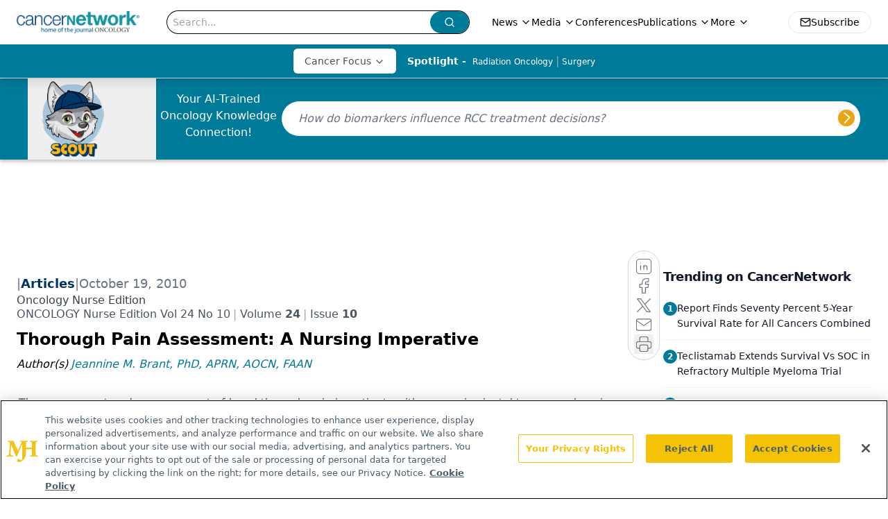

--- FILE ---
content_type: text/html; charset=utf-8
request_url: https://www.google.com/recaptcha/api2/aframe
body_size: 183
content:
<!DOCTYPE HTML><html><head><meta http-equiv="content-type" content="text/html; charset=UTF-8"></head><body><script nonce="TepcwGSRKRpc0RXhhLZH2A">/** Anti-fraud and anti-abuse applications only. See google.com/recaptcha */ try{var clients={'sodar':'https://pagead2.googlesyndication.com/pagead/sodar?'};window.addEventListener("message",function(a){try{if(a.source===window.parent){var b=JSON.parse(a.data);var c=clients[b['id']];if(c){var d=document.createElement('img');d.src=c+b['params']+'&rc='+(localStorage.getItem("rc::a")?sessionStorage.getItem("rc::b"):"");window.document.body.appendChild(d);sessionStorage.setItem("rc::e",parseInt(sessionStorage.getItem("rc::e")||0)+1);localStorage.setItem("rc::h",'1768881771145');}}}catch(b){}});window.parent.postMessage("_grecaptcha_ready", "*");}catch(b){}</script></body></html>

--- FILE ---
content_type: text/plain; charset=utf-8
request_url: https://fp.cancernetwork.com/VCCqd/sVKns/eIZpel/lH8?q=vnFC4dZv8NpwPrIAgVP2
body_size: -57
content:
Ue0qROeMLZIfTWC0CcNKj9aZPygynZAwVbOIc30X4z8VRNFUnYN8bCMt8gt7hU/TTge2KXAp24AsvlllJ6OeC6FVZEKRvUk=